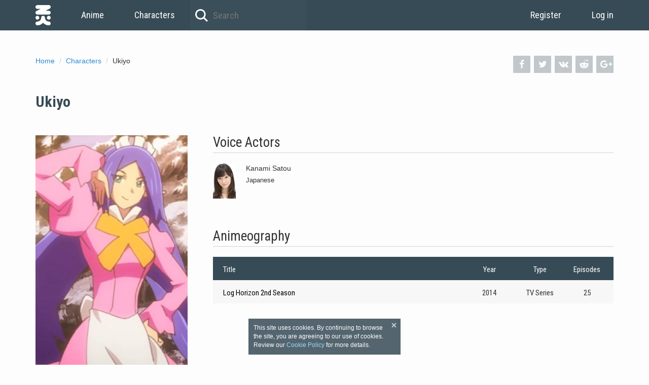

--- FILE ---
content_type: text/html; charset=UTF-8
request_url: https://namikoi.com/characters/85698
body_size: 3247
content:
<!DOCTYPE html><html prefix="og: http://ogp.me/ns#" lang="en"><head><meta charset="utf-8"><meta http-equiv="X-UA-Compatible" content="IE=edge"><meta name="viewport" content="width=device-width, initial-scale=1.0"><link href="https://ginko.namikoi.com/images/06238aa.ico" rel="shortcut icon"><link rel="apple-touch-icon" sizes="180x180" href="https://ginko.namikoi.com/images/0136859.png"><link rel="icon" type="image/png" href="https://konata.namikoi.com/images/1cddc0c.png" sizes="32x32"><link rel="icon" type="image/png" href="https://konata.namikoi.com/images/fcf5009.png" sizes="16x16"><link rel="manifest" href="https://ginko.namikoi.com/images/2b9681a.json"><meta name="msapplication-config" content="https://ginko.namikoi.com/images/191d9e6.xml"><link rel="mask-icon" href="https://ginko.namikoi.com/images/c14160e.svg" color="#374b56"><link rel="alternate" href="https://namikoi.com/characters/85698" hreflang="x-default" /><link rel="alternate" href="https://en.namikoi.com/characters/85698" hreflang="en"><link rel="alternate" href="https://ru.namikoi.com/characters/85698" hreflang="ru"><link rel="alternate" href="https://de.namikoi.com/characters/85698" hreflang="de"><link rel="alternate" href="https://fr.namikoi.com/characters/85698" hreflang="fr"><link rel="alternate" href="https://cs.namikoi.com/characters/85698" hreflang="cs"><meta name="robots" content="all"><title>Ukiyo</title><meta name="theme-color" content="#374b56"><meta property="og:site_name" content="NamiKoi"><meta property="og:type" content="website"><meta name="url" content="http://namikoi.com/characters/85698"><meta property="og:url" content="http://namikoi.com/characters/85698"><meta property="og:title" content="Ukiyo"><meta property="og:image" content="https://ginko.namikoi.com/characters/8d6c269e-506e-4b6f-b969-75f57d9bdf56/cfad6fdc-0cfc-4b0e-b399-5abf763bcaed.jpg"><link rel="stylesheet" href="https://fonts.googleapis.com/css?family=Roboto+Condensed:400,700"><link rel="stylesheet" href="https://konata.namikoi.com/css/2785d4f.css?1503737917"></head><body itemscope itemtype="http://schema.org/WebPage"><header><nav class="container"><a class="link-home" href="/">Home</a><a class="link-menu" href="/anime/list">Anime</a><a class="link-menu" href="/characters/list">Characters</a><form class="search-top" method="GET" action="/anime/list"><input class="search-top-input" type="text" name="title" value="" autocomplete="off" placeholder="Search"></form><section class="user-header pull-right"><a class="link-menu" href="/signup">Register</a><a class="link-menu" href="/login">Log in</a></section></nav></header><main class=""><div class="container"><div class="precontent"><div class="precontent-social"><a class="precontent-social-fb" onclick="window.open('https://www.facebook.com/sharer.php?u=http://namikoi.com/characters/85698', 'newWindow', 'width=626,height=436'); return false;" href="https://www.facebook.com/sharer.php?u=http://namikoi.com/characters/85698" title="Share on Facebook" target="_blank"><i class="i-facebook" aria-hidden="true"></i></a><a class="precontent-social-tw" onclick="window.open('http://twitter.com/intent/tweet?text=Ukiyo - http://namikoi.com/characters/85698', 'newWindow', 'width=815,height=436'); return false;" href="https://twitter.com/intent/tweet?text=Ukiyo - http://namikoi.com/characters/85698" title="Share on Twitter" target="_blank"><i class="i-twitter" aria-hidden="true"></i></a><a class="precontent-social-vk" onclick="window.open('https://vk.com/share.php?url=http://namikoi.com/characters/85698', 'newWindow', 'width=626,height=436'); return false;" href="https://vk.com/share.php?url=http://namikoi.com/characters/85698" title="Share on Vkontakte" target="_blank"><i class="i-vkontakte" aria-hidden="true"></i></a><a class="precontent-social-rd" href="https://www.reddit.com/submit?url=http://namikoi.com/characters/85698&r=anime" title="Share on Reddit" target="_blank"><i class="i-reddit-alien" aria-hidden="true"></i></a><a class="precontent-social-gp" onclick="window.open('https://plus.google.com/share?url=http://namikoi.com/characters/85698', 'newWindow', 'width=500,height=436'); return false;" href="https://plus.google.com/share?url=http://namikoi.com/characters/85698" title="Share on Google+" target="_blank"><i class="i-gplus" aria-hidden="true"></i></a></div><ol class="breadcrumbs" itemscope itemtype="http://schema.org/BreadcrumbList"><li itemprop="itemListElement" itemscope itemtype="http://schema.org/ListItem"><a itemprop="item" href="/"><span itemprop="name">Home </span></a><meta itemprop="position" content="1"></li><li itemprop="itemListElement" itemscope itemtype="http://schema.org/ListItem"><a itemprop="item" href="/characters/list"><span itemprop="name">Characters </span></a><meta itemprop="position" content="2"></li><li>Ukiyo</li></ol></div><section class="anime-block anime-title"><div class="can-change"><h1 itemprop="name">Ukiyo</h1></div></section><div class="left"><section class="anime-poster"><img itemprop="image" src="https://ginko.namikoi.com/characters/8d6c269e-506e-4b6f-b969-75f57d9bdf56/cfad6fdc-0cfc-4b0e-b399-5abf763bcaed.jpg" alt="Isla"></section></div><div class="right"><section class="anime-block"><h2>Voice Actors</h2><div class="anime-block-container"><div class="staff-container"><div class="staff-single"><div class="staff-single-image"><img src="https://konata.namikoi.com/people/dfe36c53-c0f3-4ece-8a36-a954b7d36b23/4d8449c6-bc22-4ad9-a755-9b6a19ea5642.jpg" alt="Kanami Satou"></div><div class="staff-single-info"><div class="staff-single-title">
                                                                                        Kanami Satou
                                        </div><div class="staff-single-subtitle">Japanese</div></div></div></div></div></section><section class="anime-block"><h2>Animeography</h2><div class="anime-block-container"><div class="table"><div class="table-row table-head"><div class="table-cell table-cell-title">Title</div><div class="table-cell table-cell-year">Year</div><div class="table-cell table-cell-type">Type</div><div class="table-cell table-cell-episodes">Episodes</div></div><div class="table-row"><div class="table-cell table-cell-title"><a href="/anime/10637">Log Horizon 2nd Season</a></div><div class="table-cell table-cell-year">
                                        2014
                                    </div><div class="table-cell table-cell-type">TV Series</div><div class="table-cell table-cell-episodes">25</div></div></div></div></section></div></div></main><footer><div class="container"><span>© 2026 namikoi.com | <a href="/cdn-cgi/l/email-protection#37444247475845437759565a5e5c585e1954585a"><span class="__cf_email__" data-cfemail="5c2f292c2c332e281c323d3135373335723f3331">[email&#160;protected]</span></a></span><div class="pull-right"><span>English</span><span> | </span><a href="http://ru.namikoi.com/characters/85698">Русский</a><span> | </span><a href="http://de.namikoi.com/characters/85698">Deutsch</a><span> | </span><a href="http://fr.namikoi.com/characters/85698">Français</a><span> | </span><a href="http://cs.namikoi.com/characters/85698">Čeština</a></div></div></footer><script data-cfasync="false" src="/cdn-cgi/scripts/5c5dd728/cloudflare-static/email-decode.min.js"></script><script src="https://cdnjs.cloudflare.com/ajax/libs/moment.js/2.18.1/moment.min.js"></script><script src="https://konata.namikoi.com/js/ed483db.js?1503737917"></script><link rel="stylesheet" href="https://cdnjs.cloudflare.com/ajax/libs/AlertifyJS/1.10.0/css/alertify.min.css"><link rel="stylesheet" href="https://cdnjs.cloudflare.com/ajax/libs/AlertifyJS/1.10.0/css/themes/default.min.css"><link rel="stylesheet" href="https://cdnjs.cloudflare.com/ajax/libs/bootstrap-datepicker/1.6.4/css/bootstrap-datepicker3.min.css"><link rel="stylesheet" href="https://cdnjs.cloudflare.com/ajax/libs/select2/4.0.3/css/select2.min.css"><script src="https://cdnjs.cloudflare.com/ajax/libs/fetch/2.0.3/fetch.min.js"></script><script src="https://cdnjs.cloudflare.com/ajax/libs/AlertifyJS/1.10.0/alertify.min.js"></script><script src="https://cdnjs.cloudflare.com/ajax/libs/jquery/2.2.2/jquery.min.js"></script><script src="https://cdnjs.cloudflare.com/ajax/libs/twitter-bootstrap/3.3.7/js/bootstrap.min.js"></script><script src="https://cdnjs.cloudflare.com/ajax/libs/bootstrap-datepicker/1.6.4/js/bootstrap-datepicker.min.js"></script><script src="https://cdnjs.cloudflare.com/ajax/libs/select2/4.0.3/js/select2.min.js"></script><script src="https://isla.namikoi.com/js/746e18e.js?1503737917"></script><script>window.app = {routes: {animeStatus: '/anime/status'}, data: {}}; window.define = window.require = function(deps, handler) {typeof handler === 'function' && handler();};</script><script src="https://konata.namikoi.com/js/93e06d0.js?1503737917"></script><script>delete window.define; delete window.require;</script><script>window.app = {routes: {animeStatus: '/anime/status'}, data: {}}; window.define = window.require = function(deps, handler) {typeof handler === 'function' && handler();};</script><script>delete window.define; delete window.require;</script><script src="https://cdnjs.cloudflare.com/ajax/libs/require.js/2.2.0/require.min.js"></script><script>require.config({paths:{ require: 'require' }});</script><div id="cookies" class="cookies"><div class="cookies__close"></div>This site uses cookies. By continuing to browse the site, you are agreeing to our use of cookies. Review our <a href="https://namikoi.com/pages/cookies">Cookie Policy</a> for more details.</div><script>
    !function () {
        var cookies = document.getElementById('cookies');

        cookies.querySelector('.cookies__close').addEventListener('click', function () {
            document.cookie = 'cookies=true;domain=.namikoi.com;expires=' + (new Date(new Date().getTime() + (365 * 24 * 60 * 60 * 1000))).toUTCString() + ';path=/';
            cookies.parentNode.removeChild(cookies);
        });
    }();
</script><script>(function(i,s,o,g,r,a,m){i['GoogleAnalyticsObject']=r;i[r]=i[r]||function(){(i[r].q=i[r].q||[]).push(arguments)},i[r].l=1*new Date();a=s.createElement(o),m=s.getElementsByTagName(o)[0];a.async=1;a.src=g;m.parentNode.insertBefore(a,m)})(window,document,'script','https://www.google-analytics.com/analytics.js','ga');ga('create', 'UA-59525104-1', 'auto');ga('send', 'pageview');</script><script type="text/javascript"> (function (d, w, c) { (w[c] = w[c] || []).push(function() { try { w.yaCounter36213385 = new Ya.Metrika2({ id:36213385, clickmap:true, trackLinks:true, accurateTrackBounce:true, webvisor:true, trackHash:true }); } catch(e) { } }); var n = d.getElementsByTagName("script")[0], s = d.createElement("script"), f = function () { n.parentNode.insertBefore(s, n); }; s.type = "text/javascript"; s.async = true; s.src = "https://mc.yandex.ru/metrika/tag.js"; if (w.opera == "[object Opera]") { d.addEventListener("DOMContentLoaded", f, false); } else { f(); } })(document, window, "yandex_metrika_callbacks2"); </script><noscript><div><img src="https://mc.yandex.ru/watch/36213385" style="position:absolute; left:-9999px;" alt="" /></div></noscript><script defer src="https://static.cloudflareinsights.com/beacon.min.js/vcd15cbe7772f49c399c6a5babf22c1241717689176015" integrity="sha512-ZpsOmlRQV6y907TI0dKBHq9Md29nnaEIPlkf84rnaERnq6zvWvPUqr2ft8M1aS28oN72PdrCzSjY4U6VaAw1EQ==" data-cf-beacon='{"version":"2024.11.0","token":"d15dd1f4de014ff28ad6aed6feff3ccb","r":1,"server_timing":{"name":{"cfCacheStatus":true,"cfEdge":true,"cfExtPri":true,"cfL4":true,"cfOrigin":true,"cfSpeedBrain":true},"location_startswith":null}}' crossorigin="anonymous"></script>
</body></html>